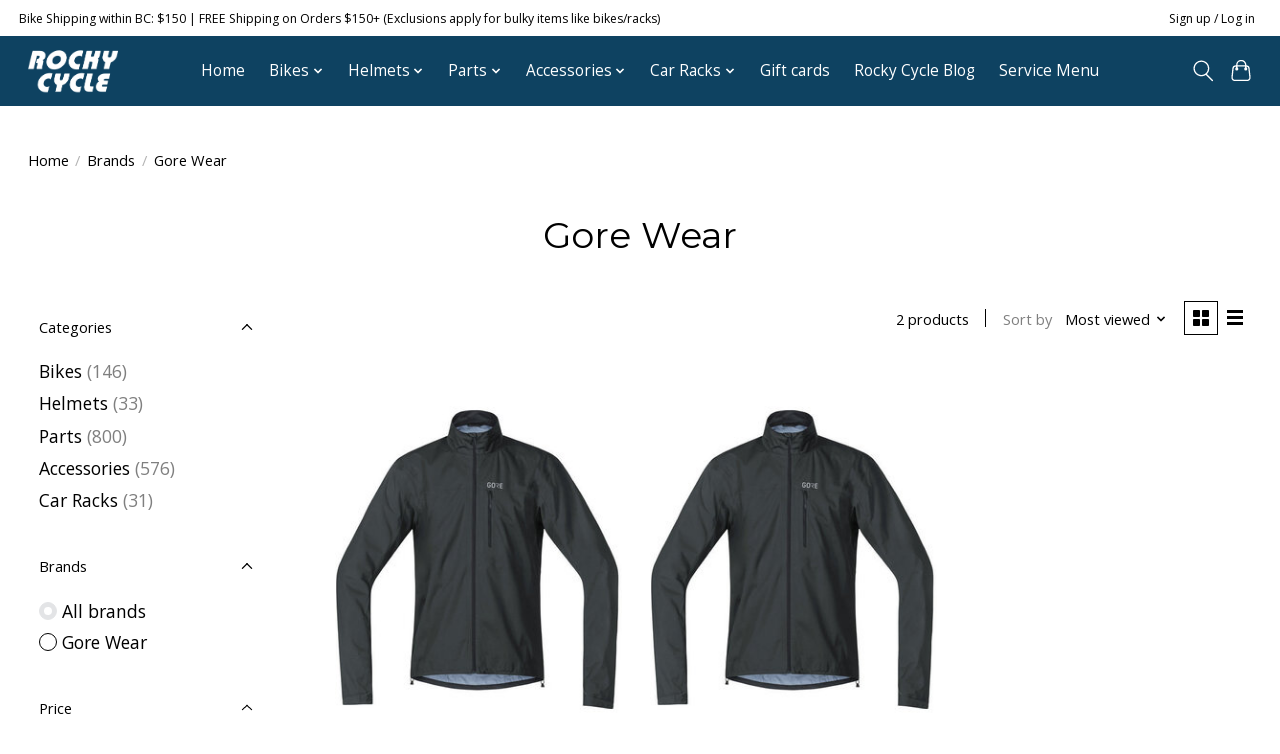

--- FILE ---
content_type: text/css; charset=UTF-8
request_url: https://cdn.shoplightspeed.com/shops/656594/themes/19169/assets/custom.css?20260107182155
body_size: 651
content:
/* 20251224190430 - v2 */
.gui,
.gui-block-linklist li a {
  color: #8f8e8e;
}

.gui-page-title,
.gui a.gui-bold,
.gui-block-subtitle,
.gui-table thead tr th,
.gui ul.gui-products li .gui-products-title a,
.gui-form label,
.gui-block-title.gui-dark strong,
.gui-block-title.gui-dark strong a,
.gui-content-subtitle {
  color: #504e4e;
}

.gui-block-inner strong {
  color: #666666;
}

.gui a {
  color: #69808c;
}

.gui-input.gui-focus,
.gui-text.gui-focus,
.gui-select.gui-focus {
  border-color: #69808c;
  box-shadow: 0 0 2px #69808c;
}

.gui-select.gui-focus .gui-handle {
  border-color: #69808c;
}

.gui-block,
.gui-block-title,
.gui-buttons.gui-border,
.gui-block-inner,
.gui-image {
  border-color: #ffffff;
}

.gui-block-title {
  color: #000000;
  background-color: #fffcfc;
}

.gui-content-title {
  color: #000000;
}

.gui-form .gui-field .gui-description span {
  color: #8f8e8e;
}

.gui-block-inner {
  background-color: #f4f1f1;
}

.gui-block-option {
  border-color: #ffffff;
  background-color: #ffffff;
}

.gui-block-option-block {
  border-color: #ffffff;
}

.gui-block-title strong {
  color: #000000;
}

.gui-line,
.gui-cart-sum .gui-line {
  background-color: #ffffff;
}

.gui ul.gui-products li {
  border-color: #ffffff;
}

.gui-block-subcontent,
.gui-content-subtitle {
  border-color: #ffffff;
}

.gui-faq,
.gui-login,
.gui-password,
.gui-register,
.gui-review,
.gui-sitemap,
.gui-block-linklist li,
.gui-table {
  border-color: #ffffff;
}

.gui-block-content .gui-table {
  border-color: #ffffff;
}

.gui-table thead tr th {
  border-color: #ffffff;
  background-color: #ffffff;
}

.gui-table tbody tr td {
  border-color: #ffffff;
}

.gui a.gui-button-large,
.gui a.gui-button-small {
  border-color: #dedede;
  color: #0b0b0b;
  background-color: #f7f7f7;
}

.gui a.gui-button-large.gui-button-action,
.gui a.gui-button-small.gui-button-action {
  border-color: #0e0101;
  color: #000000;
  background-color: #ffffff;
}

.gui a.gui-button-large:active,
.gui a.gui-button-small:active {
  background-color: #c5c5c5;
  border-color: #b1b1b1;
}

.gui a.gui-button-large.gui-button-action:active,
.gui a.gui-button-small.gui-button-action:active {
  background-color: #cccccc;
  border-color: #0b0000;
}

.gui-input,
.gui-text,
.gui-select,
.gui-number {
  border-color: #ffffff;
  background-color: #f8f8f8;
}

.gui-select .gui-handle,
.gui-number .gui-handle {
  border-color: #ffffff;
}

.gui-number .gui-handle a {
  background-color: #f8f8f8;
}

.gui-input input,
.gui-number input,
.gui-text textarea,
.gui-select .gui-value {
  color: #493737;
}

.gui-progressbar {
  background-color: #f7714c;
}

/* custom */
/* Name: Kres Gernale | Date: 01/05/2023 | Ticket:3108301 | Reason:Update Label Input Color | Begin. */
.gui-input input {
	color: #000;
}
/* Name: Kres Gernale | Date: 01/05/2023 | Ticket:3108301 | End. */

/* Steve modifying the empty spaces around images to be the same colour as website background*/

img {
    background-color: #FFFFFF;
}
/* Steve modifying the empty spaces around images to be the same colour as website background | End. */




--- FILE ---
content_type: text/javascript;charset=utf-8
request_url: https://www.rockycycle.com/services/stats/pageview.js
body_size: -412
content:
// SEOshop 24-01-2026 03:01:07